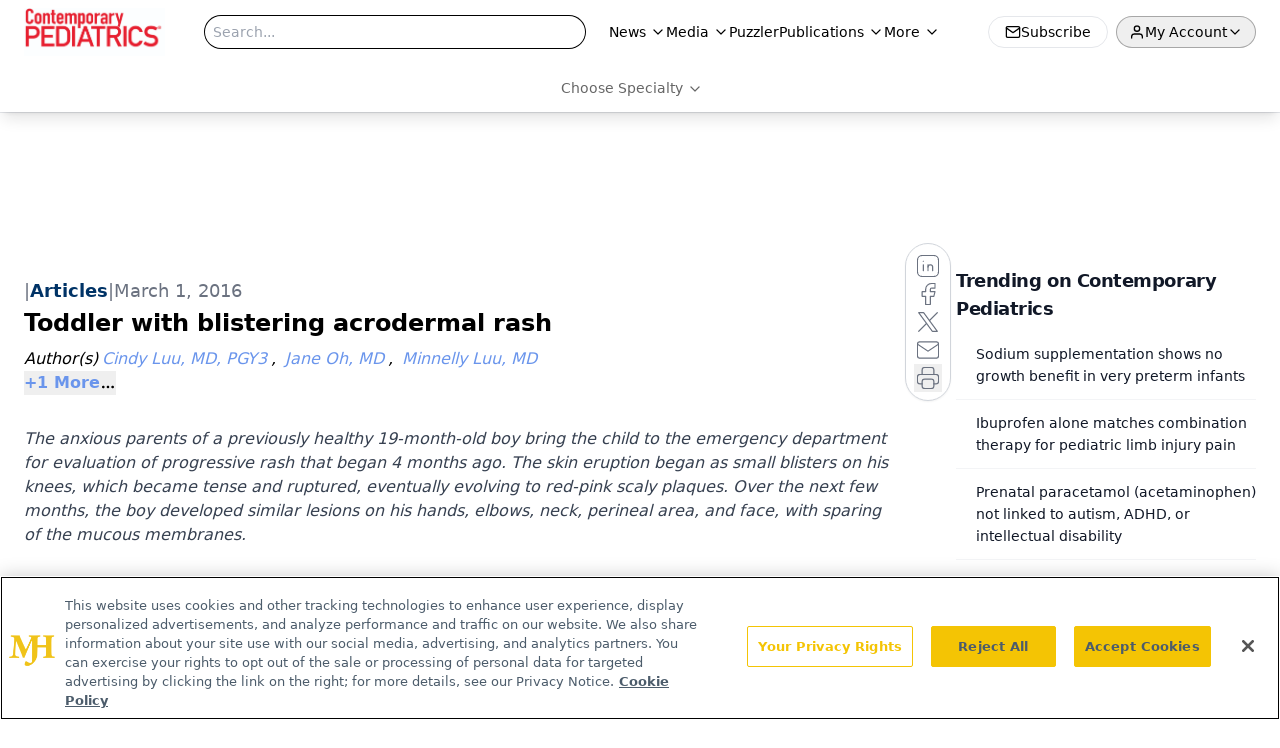

--- FILE ---
content_type: text/html; charset=utf-8
request_url: https://www.google.com/recaptcha/api2/aframe
body_size: 184
content:
<!DOCTYPE HTML><html><head><meta http-equiv="content-type" content="text/html; charset=UTF-8"></head><body><script nonce="vnFHtPhAzLtMyXhvjm5MGw">/** Anti-fraud and anti-abuse applications only. See google.com/recaptcha */ try{var clients={'sodar':'https://pagead2.googlesyndication.com/pagead/sodar?'};window.addEventListener("message",function(a){try{if(a.source===window.parent){var b=JSON.parse(a.data);var c=clients[b['id']];if(c){var d=document.createElement('img');d.src=c+b['params']+'&rc='+(localStorage.getItem("rc::a")?sessionStorage.getItem("rc::b"):"");window.document.body.appendChild(d);sessionStorage.setItem("rc::e",parseInt(sessionStorage.getItem("rc::e")||0)+1);localStorage.setItem("rc::h",'1768979471425');}}}catch(b){}});window.parent.postMessage("_grecaptcha_ready", "*");}catch(b){}</script></body></html>

--- FILE ---
content_type: application/javascript
request_url: https://api.lightboxcdn.com/z9gd/43382/www.contemporarypediatrics.com/jsonp/z?cb=1768979459006&dre=l&callback=jQuery1124039571755151207455_1768979458920&_=1768979458921
body_size: 1191
content:
jQuery1124039571755151207455_1768979458920({"dre":"l","success":true,"response":"[base64].owHjAAeSPgBcRxdcDnaQhnicmIArNIA7IlDFkKM7IxrpghKxNPoKNosABJMDEGIQtTaRgQCEmZIQDRwUIcFgQFhBGpMfCjMBZOJ4QgkRLoCAIbAAWhAABoQKgIDEwDAABwAJh4AE5XjwWRQ6DAxB8AGxc.kffkAFle.[base64].KSjyrwAL54UAA_"});

--- FILE ---
content_type: text/plain; charset=utf-8
request_url: https://fp.contemporarypediatrics.com/J5hY/ZxXr/y0?q=vnFC4dZv8NpwPrIAgVP2
body_size: -57
content:
usO3uQW7V0K+4MjTmVqWnQm/3EaG4FsnXcOEFsibMe0ryV4quDWsHqaA+864p5YK7Y+QuCshowygOH4vYmrqFclRuRKkew==